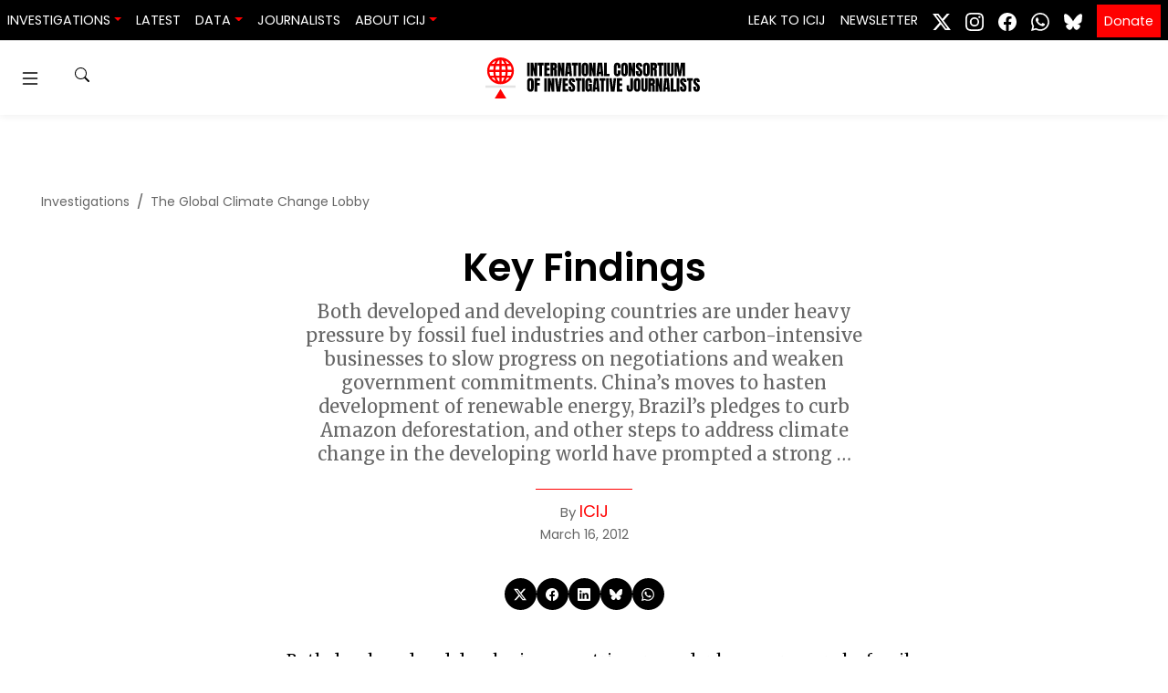

--- FILE ---
content_type: text/html; charset=UTF-8
request_url: https://www.icij.org/investigations/global-climate-change-lobby/key-findings-4/
body_size: 17052
content:
<!doctype html>
<html lang="en-US" prefix="og: https://ogp.me/ns#">
  <head>
    <meta charset="utf-8">
    <meta name="viewport" content="width=device-width, initial-scale=1">
    	<style>img:is([sizes="auto" i], [sizes^="auto," i]) { contain-intrinsic-size: 3000px 1500px }</style>
	
<!-- Search Engine Optimization by Rank Math PRO - https://rankmath.com/ -->
<title>Key Findings - ICIJ</title>
<meta name="description" content="Both developed and developing countries are under heavy pressure by fossil fuel industries and other carbon-intensive businesses to slow progress on"/>
<meta name="robots" content="follow, index, max-snippet:-1, max-video-preview:-1, max-image-preview:large"/>
<link rel="canonical" href="https://www.icij.org/investigations/global-climate-change-lobby/key-findings-4/" />
<meta property="og:locale" content="en_US" />
<meta property="og:type" content="article" />
<meta property="og:title" content="Key Findings - ICIJ" />
<meta property="og:description" content="Both developed and developing countries are under heavy pressure by fossil fuel industries and other carbon-intensive businesses to slow progress on" />
<meta property="og:url" content="https://www.icij.org/investigations/global-climate-change-lobby/key-findings-4/" />
<meta property="og:site_name" content="International Consortium of Investigative Journalists" />
<meta property="article:publisher" content="https://www.facebook.com/ICIJ.org/" />
<meta property="og:updated_time" content="2017-10-03T15:52:44-04:00" />
<meta property="fb:app_id" content="333223087496445" />
<meta property="og:image" content="https://media.icij.org/uploads/2022/07/ICIJ-2.0-Announcement.jpg" />
<meta property="og:image:secure_url" content="https://media.icij.org/uploads/2022/07/ICIJ-2.0-Announcement.jpg" />
<meta property="og:image:width" content="1920" />
<meta property="og:image:height" content="1080" />
<meta property="og:image:alt" content="ICIJ&#039;s new logo" />
<meta property="og:image:type" content="image/jpeg" />
<meta property="article:published_time" content="2012-03-16T21:47:15-04:00" />
<meta property="article:modified_time" content="2017-10-03T15:52:44-04:00" />
<meta name="twitter:card" content="summary_large_image" />
<meta name="twitter:title" content="Key Findings - ICIJ" />
<meta name="twitter:description" content="Both developed and developing countries are under heavy pressure by fossil fuel industries and other carbon-intensive businesses to slow progress on" />
<meta name="twitter:site" content="@icijorg" />
<meta name="twitter:creator" content="@icijorg" />
<meta name="twitter:image" content="https://media.icij.org/uploads/2022/07/ICIJ-2.0-Announcement.jpg" />
<script type="application/ld+json" class="rank-math-schema-pro">{"@context":"https://schema.org","@graph":[{"@type":["NewsMediaOrganization","Organization"],"@id":"https://www.icij.org/#organization","name":"International Consortium of Investigative Journalists","url":"https://www.icij.org","sameAs":["https://www.facebook.com/ICIJ.org/","https://twitter.com/icijorg"],"logo":{"@type":"ImageObject","@id":"https://www.icij.org/#logo","url":"https://media.icij.org/uploads/2025/02/logo-icij-2025-1.png","contentUrl":"https://media.icij.org/uploads/2025/02/logo-icij-2025-1.png","caption":"International Consortium of Investigative Journalists","inLanguage":"en-US","width":"320","height":"320"}},{"@type":"WebSite","@id":"https://www.icij.org/#website","url":"https://www.icij.org","name":"International Consortium of Investigative Journalists","publisher":{"@id":"https://www.icij.org/#organization"},"inLanguage":"en-US"},{"@type":"ImageObject","@id":"https://media.icij.org/uploads/2022/07/ICIJ-2.0-Announcement.jpg","url":"https://media.icij.org/uploads/2022/07/ICIJ-2.0-Announcement.jpg","width":"1920","height":"1080","caption":"ICIJ's new logo","inLanguage":"en-US"},{"@type":"WebPage","@id":"https://www.icij.org/investigations/global-climate-change-lobby/key-findings-4/#webpage","url":"https://www.icij.org/investigations/global-climate-change-lobby/key-findings-4/","name":"Key Findings - ICIJ","datePublished":"2012-03-16T21:47:15-04:00","dateModified":"2017-10-03T15:52:44-04:00","isPartOf":{"@id":"https://www.icij.org/#website"},"primaryImageOfPage":{"@id":"https://media.icij.org/uploads/2022/07/ICIJ-2.0-Announcement.jpg"},"inLanguage":"en-US"},{"@type":"Person","@id":"https://www.icij.org/journalists/international-consortium-investigative-journalists/","name":"ICIJ","url":"https://www.icij.org/journalists/international-consortium-investigative-journalists/","image":{"@type":"ImageObject","@id":"https://secure.gravatar.com/avatar/7d24a98a60017c7bcf50ade3b90b478e7d03a505fc3e9b13491741c4d477a537?s=96&amp;d=https%3A%2F%2Fs3.amazonaws.com%2Fwww-s3-1.icij.org%2Ficij%2Fdefault_icij_avatar.png&amp;r=g","url":"https://secure.gravatar.com/avatar/7d24a98a60017c7bcf50ade3b90b478e7d03a505fc3e9b13491741c4d477a537?s=96&amp;d=https%3A%2F%2Fs3.amazonaws.com%2Fwww-s3-1.icij.org%2Ficij%2Fdefault_icij_avatar.png&amp;r=g","caption":"ICIJ","inLanguage":"en-US"},"worksFor":{"@id":"https://www.icij.org/#organization"}},{"@type":"NewsArticle","headline":"Key Findings - ICIJ","datePublished":"2012-03-16T21:47:15-04:00","dateModified":"2017-10-03T15:52:44-04:00","author":{"@id":"https://www.icij.org/journalists/international-consortium-investigative-journalists/","name":"ICIJ"},"publisher":{"@id":"https://www.icij.org/#organization"},"description":"Both developed and developing countries are under heavy pressure by fossil fuel industries and other carbon-intensive businesses to slow progress on","copyrightYear":"2017","copyrightHolder":{"@id":"https://www.icij.org/#organization"},"name":"Key Findings - ICIJ","@id":"https://www.icij.org/investigations/global-climate-change-lobby/key-findings-4/#richSnippet","isPartOf":{"@id":"https://www.icij.org/investigations/global-climate-change-lobby/key-findings-4/#webpage"},"image":{"@id":"https://media.icij.org/uploads/2022/07/ICIJ-2.0-Announcement.jpg"},"inLanguage":"en-US","mainEntityOfPage":{"@id":"https://www.icij.org/investigations/global-climate-change-lobby/key-findings-4/#webpage"}}]}</script>
<!-- /Rank Math WordPress SEO plugin -->

<link rel='dns-prefetch' href='//media.icij.org' />
<link rel='stylesheet' id='wp-block-library-css' href='https://www.icij.org/wp-includes/css/dist/block-library/style.min.css?ver=6.8.3' media='all' />
<style id='classic-theme-styles-inline-css'>
/*! This file is auto-generated */
.wp-block-button__link{color:#fff;background-color:#32373c;border-radius:9999px;box-shadow:none;text-decoration:none;padding:calc(.667em + 2px) calc(1.333em + 2px);font-size:1.125em}.wp-block-file__button{background:#32373c;color:#fff;text-decoration:none}
</style>
<style id='co-authors-plus-coauthors-style-inline-css'>
.wp-block-co-authors-plus-coauthors.is-layout-flow [class*=wp-block-co-authors-plus]{display:inline}

</style>
<style id='co-authors-plus-avatar-style-inline-css'>
.wp-block-co-authors-plus-avatar :where(img){height:auto;max-width:100%;vertical-align:bottom}.wp-block-co-authors-plus-coauthors.is-layout-flow .wp-block-co-authors-plus-avatar :where(img){vertical-align:middle}.wp-block-co-authors-plus-avatar:is(.alignleft,.alignright){display:table}.wp-block-co-authors-plus-avatar.aligncenter{display:table;margin-inline:auto}

</style>
<style id='co-authors-plus-image-style-inline-css'>
.wp-block-co-authors-plus-image{margin-bottom:0}.wp-block-co-authors-plus-image :where(img){height:auto;max-width:100%;vertical-align:bottom}.wp-block-co-authors-plus-coauthors.is-layout-flow .wp-block-co-authors-plus-image :where(img){vertical-align:middle}.wp-block-co-authors-plus-image:is(.alignfull,.alignwide) :where(img){width:100%}.wp-block-co-authors-plus-image:is(.alignleft,.alignright){display:table}.wp-block-co-authors-plus-image.aligncenter{display:table;margin-inline:auto}

</style>
<style id='global-styles-inline-css'>
:root{--wp--preset--aspect-ratio--square: 1;--wp--preset--aspect-ratio--4-3: 4/3;--wp--preset--aspect-ratio--3-4: 3/4;--wp--preset--aspect-ratio--3-2: 3/2;--wp--preset--aspect-ratio--2-3: 2/3;--wp--preset--aspect-ratio--16-9: 16/9;--wp--preset--aspect-ratio--9-16: 9/16;--wp--preset--color--black: #000000;--wp--preset--color--cyan-bluish-gray: #abb8c3;--wp--preset--color--white: #ffffff;--wp--preset--color--pale-pink: #f78da7;--wp--preset--color--vivid-red: #cf2e2e;--wp--preset--color--luminous-vivid-orange: #ff6900;--wp--preset--color--luminous-vivid-amber: #fcb900;--wp--preset--color--light-green-cyan: #7bdcb5;--wp--preset--color--vivid-green-cyan: #00d084;--wp--preset--color--pale-cyan-blue: #8ed1fc;--wp--preset--color--vivid-cyan-blue: #0693e3;--wp--preset--color--vivid-purple: #9b51e0;--wp--preset--gradient--vivid-cyan-blue-to-vivid-purple: linear-gradient(135deg,rgba(6,147,227,1) 0%,rgb(155,81,224) 100%);--wp--preset--gradient--light-green-cyan-to-vivid-green-cyan: linear-gradient(135deg,rgb(122,220,180) 0%,rgb(0,208,130) 100%);--wp--preset--gradient--luminous-vivid-amber-to-luminous-vivid-orange: linear-gradient(135deg,rgba(252,185,0,1) 0%,rgba(255,105,0,1) 100%);--wp--preset--gradient--luminous-vivid-orange-to-vivid-red: linear-gradient(135deg,rgba(255,105,0,1) 0%,rgb(207,46,46) 100%);--wp--preset--gradient--very-light-gray-to-cyan-bluish-gray: linear-gradient(135deg,rgb(238,238,238) 0%,rgb(169,184,195) 100%);--wp--preset--gradient--cool-to-warm-spectrum: linear-gradient(135deg,rgb(74,234,220) 0%,rgb(151,120,209) 20%,rgb(207,42,186) 40%,rgb(238,44,130) 60%,rgb(251,105,98) 80%,rgb(254,248,76) 100%);--wp--preset--gradient--blush-light-purple: linear-gradient(135deg,rgb(255,206,236) 0%,rgb(152,150,240) 100%);--wp--preset--gradient--blush-bordeaux: linear-gradient(135deg,rgb(254,205,165) 0%,rgb(254,45,45) 50%,rgb(107,0,62) 100%);--wp--preset--gradient--luminous-dusk: linear-gradient(135deg,rgb(255,203,112) 0%,rgb(199,81,192) 50%,rgb(65,88,208) 100%);--wp--preset--gradient--pale-ocean: linear-gradient(135deg,rgb(255,245,203) 0%,rgb(182,227,212) 50%,rgb(51,167,181) 100%);--wp--preset--gradient--electric-grass: linear-gradient(135deg,rgb(202,248,128) 0%,rgb(113,206,126) 100%);--wp--preset--gradient--midnight: linear-gradient(135deg,rgb(2,3,129) 0%,rgb(40,116,252) 100%);--wp--preset--font-size--small: 13px;--wp--preset--font-size--medium: 20px;--wp--preset--font-size--large: 36px;--wp--preset--font-size--x-large: 42px;--wp--preset--spacing--20: 0.44rem;--wp--preset--spacing--30: 0.67rem;--wp--preset--spacing--40: 1rem;--wp--preset--spacing--50: 1.5rem;--wp--preset--spacing--60: 2.25rem;--wp--preset--spacing--70: 3.38rem;--wp--preset--spacing--80: 5.06rem;--wp--preset--shadow--natural: 6px 6px 9px rgba(0, 0, 0, 0.2);--wp--preset--shadow--deep: 12px 12px 50px rgba(0, 0, 0, 0.4);--wp--preset--shadow--sharp: 6px 6px 0px rgba(0, 0, 0, 0.2);--wp--preset--shadow--outlined: 6px 6px 0px -3px rgba(255, 255, 255, 1), 6px 6px rgba(0, 0, 0, 1);--wp--preset--shadow--crisp: 6px 6px 0px rgba(0, 0, 0, 1);}:where(.is-layout-flex){gap: 0.5em;}:where(.is-layout-grid){gap: 0.5em;}body .is-layout-flex{display: flex;}.is-layout-flex{flex-wrap: wrap;align-items: center;}.is-layout-flex > :is(*, div){margin: 0;}body .is-layout-grid{display: grid;}.is-layout-grid > :is(*, div){margin: 0;}:where(.wp-block-columns.is-layout-flex){gap: 2em;}:where(.wp-block-columns.is-layout-grid){gap: 2em;}:where(.wp-block-post-template.is-layout-flex){gap: 1.25em;}:where(.wp-block-post-template.is-layout-grid){gap: 1.25em;}.has-black-color{color: var(--wp--preset--color--black) !important;}.has-cyan-bluish-gray-color{color: var(--wp--preset--color--cyan-bluish-gray) !important;}.has-white-color{color: var(--wp--preset--color--white) !important;}.has-pale-pink-color{color: var(--wp--preset--color--pale-pink) !important;}.has-vivid-red-color{color: var(--wp--preset--color--vivid-red) !important;}.has-luminous-vivid-orange-color{color: var(--wp--preset--color--luminous-vivid-orange) !important;}.has-luminous-vivid-amber-color{color: var(--wp--preset--color--luminous-vivid-amber) !important;}.has-light-green-cyan-color{color: var(--wp--preset--color--light-green-cyan) !important;}.has-vivid-green-cyan-color{color: var(--wp--preset--color--vivid-green-cyan) !important;}.has-pale-cyan-blue-color{color: var(--wp--preset--color--pale-cyan-blue) !important;}.has-vivid-cyan-blue-color{color: var(--wp--preset--color--vivid-cyan-blue) !important;}.has-vivid-purple-color{color: var(--wp--preset--color--vivid-purple) !important;}.has-black-background-color{background-color: var(--wp--preset--color--black) !important;}.has-cyan-bluish-gray-background-color{background-color: var(--wp--preset--color--cyan-bluish-gray) !important;}.has-white-background-color{background-color: var(--wp--preset--color--white) !important;}.has-pale-pink-background-color{background-color: var(--wp--preset--color--pale-pink) !important;}.has-vivid-red-background-color{background-color: var(--wp--preset--color--vivid-red) !important;}.has-luminous-vivid-orange-background-color{background-color: var(--wp--preset--color--luminous-vivid-orange) !important;}.has-luminous-vivid-amber-background-color{background-color: var(--wp--preset--color--luminous-vivid-amber) !important;}.has-light-green-cyan-background-color{background-color: var(--wp--preset--color--light-green-cyan) !important;}.has-vivid-green-cyan-background-color{background-color: var(--wp--preset--color--vivid-green-cyan) !important;}.has-pale-cyan-blue-background-color{background-color: var(--wp--preset--color--pale-cyan-blue) !important;}.has-vivid-cyan-blue-background-color{background-color: var(--wp--preset--color--vivid-cyan-blue) !important;}.has-vivid-purple-background-color{background-color: var(--wp--preset--color--vivid-purple) !important;}.has-black-border-color{border-color: var(--wp--preset--color--black) !important;}.has-cyan-bluish-gray-border-color{border-color: var(--wp--preset--color--cyan-bluish-gray) !important;}.has-white-border-color{border-color: var(--wp--preset--color--white) !important;}.has-pale-pink-border-color{border-color: var(--wp--preset--color--pale-pink) !important;}.has-vivid-red-border-color{border-color: var(--wp--preset--color--vivid-red) !important;}.has-luminous-vivid-orange-border-color{border-color: var(--wp--preset--color--luminous-vivid-orange) !important;}.has-luminous-vivid-amber-border-color{border-color: var(--wp--preset--color--luminous-vivid-amber) !important;}.has-light-green-cyan-border-color{border-color: var(--wp--preset--color--light-green-cyan) !important;}.has-vivid-green-cyan-border-color{border-color: var(--wp--preset--color--vivid-green-cyan) !important;}.has-pale-cyan-blue-border-color{border-color: var(--wp--preset--color--pale-cyan-blue) !important;}.has-vivid-cyan-blue-border-color{border-color: var(--wp--preset--color--vivid-cyan-blue) !important;}.has-vivid-purple-border-color{border-color: var(--wp--preset--color--vivid-purple) !important;}.has-vivid-cyan-blue-to-vivid-purple-gradient-background{background: var(--wp--preset--gradient--vivid-cyan-blue-to-vivid-purple) !important;}.has-light-green-cyan-to-vivid-green-cyan-gradient-background{background: var(--wp--preset--gradient--light-green-cyan-to-vivid-green-cyan) !important;}.has-luminous-vivid-amber-to-luminous-vivid-orange-gradient-background{background: var(--wp--preset--gradient--luminous-vivid-amber-to-luminous-vivid-orange) !important;}.has-luminous-vivid-orange-to-vivid-red-gradient-background{background: var(--wp--preset--gradient--luminous-vivid-orange-to-vivid-red) !important;}.has-very-light-gray-to-cyan-bluish-gray-gradient-background{background: var(--wp--preset--gradient--very-light-gray-to-cyan-bluish-gray) !important;}.has-cool-to-warm-spectrum-gradient-background{background: var(--wp--preset--gradient--cool-to-warm-spectrum) !important;}.has-blush-light-purple-gradient-background{background: var(--wp--preset--gradient--blush-light-purple) !important;}.has-blush-bordeaux-gradient-background{background: var(--wp--preset--gradient--blush-bordeaux) !important;}.has-luminous-dusk-gradient-background{background: var(--wp--preset--gradient--luminous-dusk) !important;}.has-pale-ocean-gradient-background{background: var(--wp--preset--gradient--pale-ocean) !important;}.has-electric-grass-gradient-background{background: var(--wp--preset--gradient--electric-grass) !important;}.has-midnight-gradient-background{background: var(--wp--preset--gradient--midnight) !important;}.has-small-font-size{font-size: var(--wp--preset--font-size--small) !important;}.has-medium-font-size{font-size: var(--wp--preset--font-size--medium) !important;}.has-large-font-size{font-size: var(--wp--preset--font-size--large) !important;}.has-x-large-font-size{font-size: var(--wp--preset--font-size--x-large) !important;}
:where(.wp-block-post-template.is-layout-flex){gap: 1.25em;}:where(.wp-block-post-template.is-layout-grid){gap: 1.25em;}
:where(.wp-block-columns.is-layout-flex){gap: 2em;}:where(.wp-block-columns.is-layout-grid){gap: 2em;}
:root :where(.wp-block-pullquote){font-size: 1.5em;line-height: 1.6;}
</style>
<link rel='stylesheet' id='icij-theme-css' href='https://www.icij.org/wp-content/themes/theme/resources/libs/swiper-bundle.min.css?ver=2.0' media='all' />
<link rel='stylesheet' id='app/0-css' href='https://www.icij.org/wp-content/themes/theme/public/css/app.8d7d5c.css' media='all' />
<script src="https://www.icij.org/wp-includes/js/jquery/jquery.min.js?ver=3.7.1" id="jquery-core-js"></script>
<script src="https://www.icij.org/wp-includes/js/jquery/jquery-migrate.min.js?ver=3.4.1" id="jquery-migrate-js"></script>
<link rel="https://api.w.org/" href="https://www.icij.org/wp-json/" /><link rel="alternate" title="JSON" type="application/json" href="https://www.icij.org/wp-json/wp/v2/article/265" /><link rel="EditURI" type="application/rsd+xml" title="RSD" href="https://www.icij.org/xmlrpc.php?rsd" />
<meta name="generator" content="WordPress 6.8.3" />
<link rel='shortlink' href='https://www.icij.org/?p=265' />
<link rel="alternate" title="oEmbed (JSON)" type="application/json+oembed" href="https://www.icij.org/wp-json/oembed/1.0/embed?url=https%3A%2F%2Fwww.icij.org%2Finvestigations%2Fglobal-climate-change-lobby%2Fkey-findings-4%2F" />
<link rel="alternate" title="oEmbed (XML)" type="text/xml+oembed" href="https://www.icij.org/wp-json/oembed/1.0/embed?url=https%3A%2F%2Fwww.icij.org%2Finvestigations%2Fglobal-climate-change-lobby%2Fkey-findings-4%2F&#038;format=xml" />
<link rel="icon" href="https://media.icij.org/uploads/2022/07/cropped-favicon-32x32-1-32x32.png" sizes="32x32" />
<link rel="icon" href="https://media.icij.org/uploads/2022/07/cropped-favicon-32x32-1-192x192.png" sizes="192x192" />
<link rel="apple-touch-icon" href="https://media.icij.org/uploads/2022/07/cropped-favicon-32x32-1-180x180.png" />
<meta name="msapplication-TileImage" content="https://media.icij.org/uploads/2022/07/cropped-favicon-32x32-1-270x270.png" />

    <!-- Google Tag Manager -->
    <script>(function(w,d,s,l,i){w[l]=w[l]||[];w[l].push({'gtm.start':
    new Date().getTime(),event:'gtm.js'});var f=d.getElementsByTagName(s)[0],
    j=d.createElement(s),dl=l!='dataLayer'?'&l='+l:'';j.async=true;j.src=
    'https://www.googletagmanager.com/gtm.js?id='+i+dl;f.parentNode.insertBefore(j,f);
    })(window,document,'script','dataLayer','GTM-TFCK277G');</script>
    <!-- End Google Tag Manager -->
  </head>

  <body class="wp-singular article-template-default single single-article postid-265 single-format-standard wp-embed-responsive wp-theme-theme key-findings-4">
    <!-- Google Tag Manager (noscript) -->
    <noscript><iframe src="https://www.googletagmanager.com/ns.html?id=GTM-TFCK277G"
    height="0" width="0" style="display:none;visibility:hidden"></iframe></noscript>
    <!-- End Google Tag Manager (noscript) -->

    <!-- Fundraise Up: the new standard for online giving -->
    <script>(function(w,d,s,n,a){if(!w[n]){var l='call,catch,on,once,set,then,track'
    .split(','),i,o=function(n){return'function'==typeof n?o.l.push([arguments])&&o
    :function(){return o.l.push([n,arguments])&&o}},t=d.getElementsByTagName(s)[0],
    j=d.createElement(s);j.async=!0;j.src='https://cdn.fundraiseup.com/widget/'+a;
    t.parentNode.insertBefore(j,t);o.s=Date.now();o.v=4;o.h=w.location.href;o.l=[];
    for(i=0;i<7;i++)o[l[i]]=o(l[i]);w[n]=o}
    })(window,document,'script','FundraiseUp','AKFLRQWK');</script>
    <!-- End Fundraise Up -->

        
    <a class="sr-only focus:not-sr-only" href="#main">
  Skip to content
</a>

<header id="header-navbar"  class="vue-workspace header-navbar nav-sticky">
  <nav class="bg-dark navbar navbar-expand-md">
    <div class="navbar-brand d-block d-md-none">
      <a href="/" class="vue-workspace  brand container-menu__brand  ">
  <brand-expansion mode="long" animated />
</a>
<a href="/" class="vue-workspace  brand container-menu__brand container-menu__brand_medium ">
  <brand-expansion mode="medium" />
</a>    </div>

      <navbar-collapse></navbar-collapse>
    <div class="collapse navbar-collapse" id="navbarSite">
      <ul class="navbar-nav mr-auto">
          <li class="nav-item-header dropdown">
      <a class="nav-link dropdown-toggle" data-toggle="dropdown" href="#" role="button" aria-haspopup="true" aria-expanded="false">Investigations</a>
      <div class="dropdown-menu">
                <a data-ga="Navbar|click|Damascus Dossier|1" class="dropdown-item" href="https://www.icij.org/investigations/damascus-dossier/">
          Damascus Dossier
        </a>
                <a data-ga="Navbar|click|The Coin Laundry|1" class="dropdown-item" href="https://www.icij.org/investigations/coin-laundry">
          The Coin Laundry
        </a>
                <a data-ga="Navbar|click|China Targets|1" class="dropdown-item" href="https://www.icij.org/investigations/china-targets/">
          China Targets
        </a>
                <a data-ga="Navbar|click|Pandora Papers|1" class="dropdown-item" href="/investigations/pandora-papers">
          Pandora Papers
        </a>
                <a data-ga="Navbar|click|Panama Papers|1" class="dropdown-item" href="/investigations/panama-papers">
          Panama Papers
        </a>
                <a data-ga="Navbar|click|More Investigations|1" class="dropdown-item" href="/investigations/">
          More Investigations
        </a>
              </div>
    </li>
              <li class="nav-item-header">
        <a data-ga="Navbar|click|Latest|1" class="nav-link " href="/inside-icij">Latest</a>
      </li>          
              <li class="nav-item-header dropdown">
      <a class="nav-link dropdown-toggle" data-toggle="dropdown" href="#" role="button" aria-haspopup="true" aria-expanded="false">Data</a>
      <div class="dropdown-menu">
                <a data-ga="Navbar|click|Offshore Leaks Database|1" class="dropdown-item" href="https://offshoreleaks.icij.org/">
          Offshore Leaks Database
        </a>
                <a data-ga="Navbar|click|Medical Devices Database|1" class="dropdown-item" href="https://medicaldevices.icij.org/">
          Medical Devices Database
        </a>
                <a data-ga="Navbar|click|Datashare|1" class="dropdown-item" href="https://datashare.icij.org/">
          Datashare
        </a>
              </div>
    </li>
              <li class="nav-item-header">
        <a data-ga="Navbar|click|Journalists|1" class="nav-link " href="/journalists">Journalists</a>
      </li>          
              <li class="nav-item-header dropdown">
      <a class="nav-link dropdown-toggle" data-toggle="dropdown" href="#" role="button" aria-haspopup="true" aria-expanded="false">About ICIJ</a>
      <div class="dropdown-menu">
                <a data-ga="Navbar|click|About ICIJ|1" class="dropdown-item" href="/about">
          About ICIJ
        </a>
                <a data-ga="Navbar|click|Our team|1" class="dropdown-item" href="/about/our-team">
          Our team
        </a>
                <a data-ga="Navbar|click|Corporate|1" class="dropdown-item" href="https://www.icij.org/about/corporate/">
          Corporate
        </a>
                <a data-ga="Navbar|click|ICIJ’s awards|1" class="dropdown-item" href="https://www.icij.org/about/awards/">
          ICIJ’s awards
        </a>
                <a data-ga="Navbar|click|Media partners|1" class="dropdown-item" href="https://www.icij.org/about/media-partners/">
          Media partners
        </a>
                <a data-ga="Navbar|click|Our supporters|1" class="dropdown-item" href="https://www.icij.org/about/our-supporters/">
          Our supporters
        </a>
                <a data-ga="Navbar|click|Work with us|1" class="dropdown-item" href="https://www.icij.org/about/work-with-us/">
          Work with us
        </a>
                <a data-ga="Navbar|click|Ways to give|1" class="dropdown-item" href="https://www.icij.org/donate/">
          Ways to give
        </a>
              </div>
    </li>
      </ul>
 
<ul class="navbar-nav">
          <li class="nav-item-header">
      <a data-ga="Navbar|click|Leak to ICIJ|1" class="nav-link " href="/leak">Leak to ICIJ</a>
    </li>          
              <li class="nav-item-header">
      <a data-ga="Navbar|click|Newsletter|1" class="nav-link " href="/newsletter">Newsletter</a>
    </li>          
      </ul>

<ul class="navbar-nav nav-social">
      <li class="nav-item-header">
        <a class="p-2  network-twitter" target="_blank" href="https://www.x.com/icijorg">
        <svg xmlns="http://www.w3.org/2000/svg" width="20" height="20" fill="currentColor" class="bi bi-twitter-x" viewBox="0 0 16 16">
          <path d="M12.6.75h2.454l-5.36 6.142L16 15.25h-4.937l-3.867-5.07-4.425 5.07H.316l5.733-6.57L0 .75h5.063l3.495 4.633L12.601.75Zm-.86 13.028h1.36L4.323 2.145H2.865z"/>
        </svg>
        </a>
      </li>
      <li class="nav-item-header">
        <a class="p-2 network-instagram" target="_blank" href="https://www.instagram.com/icijorg">
          <svg xmlns="http://www.w3.org/2000/svg" width="20" height="20" fill="#fff" class="bi bi-instagram" viewBox="0 0 16 16">
            <path d="M8 0C5.829 0 5.556.01 4.703.048 3.85.088 3.269.222 2.76.42a3.917 3.917 0 0 0-1.417.923A3.927 3.927 0 0 0 .42 2.76C.222 3.268.087 3.85.048 4.7.01 5.555 0 5.827 0 8.001c0 2.172.01 2.444.048 3.297.04.852.174 1.433.372 1.942.205.526.478.972.923 1.417.444.445.89.719 1.416.923.51.198 1.09.333 1.942.372C5.555 15.99 5.827 16 8 16s2.444-.01 3.298-.048c.851-.04 1.434-.174 1.943-.372a3.916 3.916 0 0 0 1.416-.923c.445-.445.718-.891.923-1.417.197-.509.332-1.09.372-1.942C15.99 10.445 16 10.173 16 8s-.01-2.445-.048-3.299c-.04-.851-.175-1.433-.372-1.941a3.926 3.926 0 0 0-.923-1.417A3.911 3.911 0 0 0 13.24.42c-.51-.198-1.092-.333-1.943-.372C10.443.01 10.172 0 7.998 0h.003zm-.717 1.442h.718c2.136 0 2.389.007 3.232.046.78.035 1.204.166 1.486.275.373.145.64.319.92.599.28.28.453.546.598.92.11.281.24.705.275 1.485.039.843.047 1.096.047 3.231s-.008 2.389-.047 3.232c-.035.78-.166 1.203-.275 1.485a2.47 2.47 0 0 1-.599.919c-.28.28-.546.453-.92.598-.28.11-.704.24-1.485.276-.843.038-1.096.047-3.232.047s-2.39-.009-3.233-.047c-.78-.036-1.203-.166-1.485-.276a2.478 2.478 0 0 1-.92-.598 2.48 2.48 0 0 1-.6-.92c-.109-.281-.24-.705-.275-1.485-.038-.843-.046-1.096-.046-3.233 0-2.136.008-2.388.046-3.231.036-.78.166-1.204.276-1.486.145-.373.319-.64.599-.92.28-.28.546-.453.92-.598.282-.11.705-.24 1.485-.276.738-.034 1.024-.044 2.515-.045v.002zm4.988 1.328a.96.96 0 1 0 0 1.92.96.96 0 0 0 0-1.92zm-4.27 1.122a4.109 4.109 0 1 0 0 8.217 4.109 4.109 0 0 0 0-8.217zm0 1.441a2.667 2.667 0 1 1 0 5.334 2.667 2.667 0 0 1 0-5.334z"/>
          </svg>
        </a>
      </li>
      <li class="nav-item-header">
        <a class="p-2 network-facebook" target="_blank" href="https://www.facebook.com/icijorg">
          <svg xmlns="http://www.w3.org/2000/svg" width="20" height="20" fill="#fff" class="bi bi-facebook" viewBox="0 0 16 16">
            <path d="M16 8.049c0-4.446-3.582-8.05-8-8.05C3.58 0-.002 3.603-.002 8.05c0 4.017 2.926 7.347 6.75 7.951v-5.625h-2.03V8.05H6.75V6.275c0-2.017 1.195-3.131 3.022-3.131.876 0 1.791.157 1.791.157v1.98h-1.009c-.993 0-1.303.621-1.303 1.258v1.51h2.218l-.354 2.326H9.25V16c3.824-.604 6.75-3.934 6.75-7.951z"/>
          </svg>
        </a>
      </li>

      <li class="nav-item-header">
        <a class="p-2 network-whatsapp" target="_blank" href="https://www.whatsapp.com/channel/0029ValJAn32v1ItC3oOfv1F">
          <svg xmlns="http://www.w3.org/2000/svg" width="20" height="20" fill="currentColor" class="bi bi-whatsapp" viewBox="0 0 16 16">
            <path d="M13.601 2.326A7.85 7.85 0 0 0 7.994 0C3.627 0 .068 3.558.064 7.926c0 1.399.366 2.76 1.057 3.965L0 16l4.204-1.102a7.9 7.9 0 0 0 3.79.965h.004c4.368 0 7.926-3.558 7.93-7.93A7.9 7.9 0 0 0 13.6 2.326zM7.994 14.521a6.6 6.6 0 0 1-3.356-.92l-.24-.144-2.494.654.666-2.433-.156-.251a6.56 6.56 0 0 1-1.007-3.505c0-3.626 2.957-6.584 6.591-6.584a6.56 6.56 0 0 1 4.66 1.931 6.56 6.56 0 0 1 1.928 4.66c-.004 3.639-2.961 6.592-6.592 6.592m3.615-4.934c-.197-.099-1.17-.578-1.353-.646-.182-.065-.315-.099-.445.099-.133.197-.513.646-.627.775-.114.133-.232.148-.43.05-.197-.1-.836-.308-1.592-.985-.59-.525-.985-1.175-1.103-1.372-.114-.198-.011-.304.088-.403.087-.088.197-.232.296-.346.1-.114.133-.198.198-.33.065-.134.034-.248-.015-.347-.05-.099-.445-1.076-.612-1.47-.16-.389-.323-.335-.445-.34-.114-.007-.247-.007-.38-.007a.73.73 0 0 0-.529.247c-.182.198-.691.677-.691 1.654s.71 1.916.81 2.049c.098.133 1.394 2.132 3.383 2.992.47.205.84.326 1.129.418.475.152.904.129 1.246.08.38-.058 1.171-.48 1.338-.943.164-.464.164-.86.114-.943-.049-.084-.182-.133-.38-.232"/>
          </svg>
        </a>
      </li>
      
      <li class="nav-item-header">
        <a class="p-2 network-bluesky" target="_blank" href="https://bsky.app/profile/icij.org">
        <svg xmlns="http://www.w3.org/2000/svg" fill="#fff"  width="20" height="20" viewBox="0 0 512 512"><!--!Font Awesome Free 6.7.2 by @fontawesome - https://fontawesome.com License - https://fontawesome.com/license/free Copyright 2025 Fonticons, Inc.--><path d="M111.8 62.2C170.2 105.9 233 194.7 256 242.4c23-47.6 85.8-136.4 144.2-180.2c42.1-31.6 110.3-56 110.3 21.8c0 15.5-8.9 130.5-14.1 149.2C478.2 298 412 314.6 353.1 304.5c102.9 17.5 129.1 75.5 72.5 133.5c-107.4 110.2-154.3-27.6-166.3-62.9l0 0c-1.7-4.9-2.6-7.8-3.3-7.8s-1.6 3-3.3 7.8l0 0c-12 35.3-59 173.1-166.3 62.9c-56.5-58-30.4-116 72.5-133.5C100 314.6 33.8 298 15.7 233.1C10.4 214.4 1.5 99.4 1.5 83.9c0-77.8 68.2-53.4 110.3-21.8z"/></svg>
        </a>
      </li>
      
    </ul>
<ul class="navbar-nav nav-donate">
  <li>
    <a class="btn-donate m-2 p-2" href="/donate/">Donate</a>
  </li>
</ul> 
    </div>
  </nav>

  <div class="container-menu d-none d-md-block">
    <div class="d-flex p-2 vue-workspace">
      <navbar-collapse></navbar-collapse>      <a href="/" class="vue-workspace  brand container-menu__brand  ">
  <brand-expansion mode="long" animated />
</a>
<a href="/" class="vue-workspace  brand container-menu__brand container-menu__brand_medium ">
  <brand-expansion mode="medium" />
</a>      <div class="align-self-center">
        <a class="btn-donate m-2 p-2" href="/donate/">Donate</a>
      </div>
    </div>
  </div>

  <div class="container-menu-sidebar">
    <div class="menu-sidebar p-2">
      
      <div class="d-flex mb-3">
        <a href="/" class="vue-workspace  brand container-menu__brand  ">
  <brand-expansion mode="long" animated />
</a>
<a href="/" class="vue-workspace  brand container-menu__brand container-menu__brand_medium ">
  <brand-expansion mode="medium" />
</a>        <navbar-collapse></navbar-collapse>      </div>

      <ul class="navbar-nav mr-auto">
          <li class="nav-item-header dropdown">
      <a class="nav-link dropdown-toggle" data-toggle="dropdown" href="#" role="button" aria-haspopup="true" aria-expanded="false">Investigations</a>
      <div class="dropdown-menu">
                <a data-ga="Navbar|click|Damascus Dossier|1" class="dropdown-item" href="https://www.icij.org/investigations/damascus-dossier/">
          Damascus Dossier
        </a>
                <a data-ga="Navbar|click|The Coin Laundry|1" class="dropdown-item" href="https://www.icij.org/investigations/coin-laundry">
          The Coin Laundry
        </a>
                <a data-ga="Navbar|click|China Targets|1" class="dropdown-item" href="https://www.icij.org/investigations/china-targets/">
          China Targets
        </a>
                <a data-ga="Navbar|click|Pandora Papers|1" class="dropdown-item" href="/investigations/pandora-papers">
          Pandora Papers
        </a>
                <a data-ga="Navbar|click|Panama Papers|1" class="dropdown-item" href="/investigations/panama-papers">
          Panama Papers
        </a>
                <a data-ga="Navbar|click|More Investigations|1" class="dropdown-item" href="/investigations/">
          More Investigations
        </a>
              </div>
    </li>
              <li class="nav-item-header">
        <a data-ga="Navbar|click|Latest|1" class="nav-link " href="/inside-icij">Latest</a>
      </li>          
              <li class="nav-item-header dropdown">
      <a class="nav-link dropdown-toggle" data-toggle="dropdown" href="#" role="button" aria-haspopup="true" aria-expanded="false">Data</a>
      <div class="dropdown-menu">
                <a data-ga="Navbar|click|Offshore Leaks Database|1" class="dropdown-item" href="https://offshoreleaks.icij.org/">
          Offshore Leaks Database
        </a>
                <a data-ga="Navbar|click|Medical Devices Database|1" class="dropdown-item" href="https://medicaldevices.icij.org/">
          Medical Devices Database
        </a>
                <a data-ga="Navbar|click|Datashare|1" class="dropdown-item" href="https://datashare.icij.org/">
          Datashare
        </a>
              </div>
    </li>
              <li class="nav-item-header">
        <a data-ga="Navbar|click|Journalists|1" class="nav-link " href="/journalists">Journalists</a>
      </li>          
              <li class="nav-item-header dropdown">
      <a class="nav-link dropdown-toggle" data-toggle="dropdown" href="#" role="button" aria-haspopup="true" aria-expanded="false">About ICIJ</a>
      <div class="dropdown-menu">
                <a data-ga="Navbar|click|About ICIJ|1" class="dropdown-item" href="/about">
          About ICIJ
        </a>
                <a data-ga="Navbar|click|Our team|1" class="dropdown-item" href="/about/our-team">
          Our team
        </a>
                <a data-ga="Navbar|click|Corporate|1" class="dropdown-item" href="https://www.icij.org/about/corporate/">
          Corporate
        </a>
                <a data-ga="Navbar|click|ICIJ’s awards|1" class="dropdown-item" href="https://www.icij.org/about/awards/">
          ICIJ’s awards
        </a>
                <a data-ga="Navbar|click|Media partners|1" class="dropdown-item" href="https://www.icij.org/about/media-partners/">
          Media partners
        </a>
                <a data-ga="Navbar|click|Our supporters|1" class="dropdown-item" href="https://www.icij.org/about/our-supporters/">
          Our supporters
        </a>
                <a data-ga="Navbar|click|Work with us|1" class="dropdown-item" href="https://www.icij.org/about/work-with-us/">
          Work with us
        </a>
                <a data-ga="Navbar|click|Ways to give|1" class="dropdown-item" href="https://www.icij.org/donate/">
          Ways to give
        </a>
              </div>
    </li>
      </ul>
 
<ul class="navbar-nav">
          <li class="nav-item-header">
      <a data-ga="Navbar|click|Leak to ICIJ|1" class="nav-link " href="/leak">Leak to ICIJ</a>
    </li>          
              <li class="nav-item-header">
      <a data-ga="Navbar|click|Newsletter|1" class="nav-link " href="/newsletter">Newsletter</a>
    </li>          
      </ul>
      <ul class="navbar-nav nav-donate">
        <li class="nav-item-header">
          <form 
  role="search" 
  method="get" 
  id="searchform"
  action="/search/"
  class="search-form justify-content-center">
  <fieldset class="form-group d-flex justify-content-center">
    <label class="sr-only" for="q">
          </label>
    <input 
      autocomplete="off"
      placeholder="Enter a search term"
      class="search-form__field form-control" 
      type="search" 
      value="" 
      name="q" 
      id="q" />
    <input type="submit"
      class="search-form__submit btn btn-search text-uppercase font-weight-bold" 
      value="Search" />
  </fieldset>
</form>        </li>
      </ul>

      <ul class="navbar-nav nav-social">
      <li class="nav-item-header">
        <a class="p-2  network-twitter" target="_blank" href="https://www.x.com/icijorg">
        <svg xmlns="http://www.w3.org/2000/svg" width="20" height="20" fill="currentColor" class="bi bi-twitter-x" viewBox="0 0 16 16">
          <path d="M12.6.75h2.454l-5.36 6.142L16 15.25h-4.937l-3.867-5.07-4.425 5.07H.316l5.733-6.57L0 .75h5.063l3.495 4.633L12.601.75Zm-.86 13.028h1.36L4.323 2.145H2.865z"/>
        </svg>
        </a>
      </li>
      <li class="nav-item-header">
        <a class="p-2 network-instagram" target="_blank" href="https://www.instagram.com/icijorg">
          <svg xmlns="http://www.w3.org/2000/svg" width="20" height="20" fill="#fff" class="bi bi-instagram" viewBox="0 0 16 16">
            <path d="M8 0C5.829 0 5.556.01 4.703.048 3.85.088 3.269.222 2.76.42a3.917 3.917 0 0 0-1.417.923A3.927 3.927 0 0 0 .42 2.76C.222 3.268.087 3.85.048 4.7.01 5.555 0 5.827 0 8.001c0 2.172.01 2.444.048 3.297.04.852.174 1.433.372 1.942.205.526.478.972.923 1.417.444.445.89.719 1.416.923.51.198 1.09.333 1.942.372C5.555 15.99 5.827 16 8 16s2.444-.01 3.298-.048c.851-.04 1.434-.174 1.943-.372a3.916 3.916 0 0 0 1.416-.923c.445-.445.718-.891.923-1.417.197-.509.332-1.09.372-1.942C15.99 10.445 16 10.173 16 8s-.01-2.445-.048-3.299c-.04-.851-.175-1.433-.372-1.941a3.926 3.926 0 0 0-.923-1.417A3.911 3.911 0 0 0 13.24.42c-.51-.198-1.092-.333-1.943-.372C10.443.01 10.172 0 7.998 0h.003zm-.717 1.442h.718c2.136 0 2.389.007 3.232.046.78.035 1.204.166 1.486.275.373.145.64.319.92.599.28.28.453.546.598.92.11.281.24.705.275 1.485.039.843.047 1.096.047 3.231s-.008 2.389-.047 3.232c-.035.78-.166 1.203-.275 1.485a2.47 2.47 0 0 1-.599.919c-.28.28-.546.453-.92.598-.28.11-.704.24-1.485.276-.843.038-1.096.047-3.232.047s-2.39-.009-3.233-.047c-.78-.036-1.203-.166-1.485-.276a2.478 2.478 0 0 1-.92-.598 2.48 2.48 0 0 1-.6-.92c-.109-.281-.24-.705-.275-1.485-.038-.843-.046-1.096-.046-3.233 0-2.136.008-2.388.046-3.231.036-.78.166-1.204.276-1.486.145-.373.319-.64.599-.92.28-.28.546-.453.92-.598.282-.11.705-.24 1.485-.276.738-.034 1.024-.044 2.515-.045v.002zm4.988 1.328a.96.96 0 1 0 0 1.92.96.96 0 0 0 0-1.92zm-4.27 1.122a4.109 4.109 0 1 0 0 8.217 4.109 4.109 0 0 0 0-8.217zm0 1.441a2.667 2.667 0 1 1 0 5.334 2.667 2.667 0 0 1 0-5.334z"/>
          </svg>
        </a>
      </li>
      <li class="nav-item-header">
        <a class="p-2 network-facebook" target="_blank" href="https://www.facebook.com/icijorg">
          <svg xmlns="http://www.w3.org/2000/svg" width="20" height="20" fill="#fff" class="bi bi-facebook" viewBox="0 0 16 16">
            <path d="M16 8.049c0-4.446-3.582-8.05-8-8.05C3.58 0-.002 3.603-.002 8.05c0 4.017 2.926 7.347 6.75 7.951v-5.625h-2.03V8.05H6.75V6.275c0-2.017 1.195-3.131 3.022-3.131.876 0 1.791.157 1.791.157v1.98h-1.009c-.993 0-1.303.621-1.303 1.258v1.51h2.218l-.354 2.326H9.25V16c3.824-.604 6.75-3.934 6.75-7.951z"/>
          </svg>
        </a>
      </li>

      <li class="nav-item-header">
        <a class="p-2 network-whatsapp" target="_blank" href="https://www.whatsapp.com/channel/0029ValJAn32v1ItC3oOfv1F">
          <svg xmlns="http://www.w3.org/2000/svg" width="20" height="20" fill="currentColor" class="bi bi-whatsapp" viewBox="0 0 16 16">
            <path d="M13.601 2.326A7.85 7.85 0 0 0 7.994 0C3.627 0 .068 3.558.064 7.926c0 1.399.366 2.76 1.057 3.965L0 16l4.204-1.102a7.9 7.9 0 0 0 3.79.965h.004c4.368 0 7.926-3.558 7.93-7.93A7.9 7.9 0 0 0 13.6 2.326zM7.994 14.521a6.6 6.6 0 0 1-3.356-.92l-.24-.144-2.494.654.666-2.433-.156-.251a6.56 6.56 0 0 1-1.007-3.505c0-3.626 2.957-6.584 6.591-6.584a6.56 6.56 0 0 1 4.66 1.931 6.56 6.56 0 0 1 1.928 4.66c-.004 3.639-2.961 6.592-6.592 6.592m3.615-4.934c-.197-.099-1.17-.578-1.353-.646-.182-.065-.315-.099-.445.099-.133.197-.513.646-.627.775-.114.133-.232.148-.43.05-.197-.1-.836-.308-1.592-.985-.59-.525-.985-1.175-1.103-1.372-.114-.198-.011-.304.088-.403.087-.088.197-.232.296-.346.1-.114.133-.198.198-.33.065-.134.034-.248-.015-.347-.05-.099-.445-1.076-.612-1.47-.16-.389-.323-.335-.445-.34-.114-.007-.247-.007-.38-.007a.73.73 0 0 0-.529.247c-.182.198-.691.677-.691 1.654s.71 1.916.81 2.049c.098.133 1.394 2.132 3.383 2.992.47.205.84.326 1.129.418.475.152.904.129 1.246.08.38-.058 1.171-.48 1.338-.943.164-.464.164-.86.114-.943-.049-.084-.182-.133-.38-.232"/>
          </svg>
        </a>
      </li>
      
      <li class="nav-item-header">
        <a class="p-2 network-bluesky" target="_blank" href="https://bsky.app/profile/icij.org">
        <svg xmlns="http://www.w3.org/2000/svg" fill="#fff"  width="20" height="20" viewBox="0 0 512 512"><!--!Font Awesome Free 6.7.2 by @fontawesome - https://fontawesome.com License - https://fontawesome.com/license/free Copyright 2025 Fonticons, Inc.--><path d="M111.8 62.2C170.2 105.9 233 194.7 256 242.4c23-47.6 85.8-136.4 144.2-180.2c42.1-31.6 110.3-56 110.3 21.8c0 15.5-8.9 130.5-14.1 149.2C478.2 298 412 314.6 353.1 304.5c102.9 17.5 129.1 75.5 72.5 133.5c-107.4 110.2-154.3-27.6-166.3-62.9l0 0c-1.7-4.9-2.6-7.8-3.3-7.8s-1.6 3-3.3 7.8l0 0c-12 35.3-59 173.1-166.3 62.9c-56.5-58-30.4-116 72.5-133.5C100 314.6 33.8 298 15.7 233.1C10.4 214.4 1.5 99.4 1.5 83.9c0-77.8 68.2-53.4 110.3-21.8z"/></svg>
        </a>
      </li>
      
    </ul>
      <ul class="navbar-nav nav-donate">
        <li class="nav-item-header">
          <a class="btn-donate m-2 p-2" href="/donate/">Donate</a>
        </li>
      </ul>

    </div>
  </div>
</header>
<div id="icij">

  <main id="main" class="main">
    
<div class="vue-workspace">
    <modal-popup track="WEB-POPUP-ARTICLE"></modal-popup>
  </div>
<div class="post-scrollheader-container"></div>
<div class="post-container-template article-content-container wrap container top-margin  container-article" role="document">
  <main class="main">

    
    <div class="row align-items-center">
  <div class="col-12">
    <nav aria-label="breadcrumb">
      <ol class="breadcrumb">
                <li class="breadcrumb-item">
          <a class="breadcrumb-link" href="/investigations">
            Investigations
          </a>
        </li>
                <li class="breadcrumb-item">
          <a class="breadcrumb-link" href="https://www.icij.org/investigations/global-climate-change-lobby/">
            The Global Climate Change Lobby
          </a>
        </li>
              </ol>
    </nav>
  </div>
</div>
    
    
    <article class="medium-post-format row justify-content-center">
      <div class="col-sm-10 col-md-10 col-lg-10">
        <header class="mb-3 post-header row">
          <div class="post-title col-sm-12 col-md-12 col-lg-12">
            <h5 class="post-kicker"></h5>
            <h1 class="entry-title">Key Findings</h1>
            <div class="post-excerpt"><p>Both developed and developing countries are under heavy pressure by fossil fuel industries and other carbon-intensive businesses to slow progress on negotiations and weaken government commitments. China’s moves to hasten development of renewable energy, Brazil’s pledges to curb Amazon deforestation, and other steps to address climate change in the developing world have prompted a strong &hellip; <a href="https://www.icij.org/investigations/global-climate-change-lobby/key-findings-4/">Continued</a></p>
</div>
            <div class="post-meta">

              <div class="row"> 
                <div class="col-12 post-thumb-author">
                By <a data-ga="Author|click|ICIJ|1" rel="author" class="post-author" href="https://www.icij.org/journalists/international-consortium-investigative-journalists/">ICIJ</a>
                </div>
                <div class="col-12">
                  
                </div>
                <div class="col-12">
                  <time class="post-published" datetime="2012-03-16T21:47:15+00:00">
                    March 16, 2012
                  </time>
                </div>

                <div class="col-12 mt-3">
                                </div>

                <div class="col-12 mt-3">
                  <div class="vue-workspace">
  <share-bar share-url="https://www.icij.org/investigations/global-climate-change-lobby/key-findings-4/" share-title="Key Findings" />
</div>                </div>
              </div>
            </div>
                      </div>


        </header>

        <div class="row justify-content-center">
          <div class="col-sm-10 col-md-12 col-lg-9">
                      </div>
        </div>

        <div class="post-body post-content row justify-content-center">
          <div class="col-sm-10 col-md-12 col-lg-9">
            <p><html><head></head><body></p>
<ul>
<li>Both developed and developing countries are under heavy pressure by fossil fuel industries and other carbon-intensive businesses to slow progress on negotiations and weaken government commitments.</li>
<li>China’s moves to hasten development of renewable energy, Brazil’s pledges to curb Amazon deforestation, and other steps to address climate change in the developing world have prompted a strong pushback from domestic in-country interests determined to maintain the status quo.</li>
<li>Instead of a broad frontal assault on the climate science that marked the pre-Kyoto battles, lobbyists seeking to dilute the Copenhagen treaty have changed strategy, acknowledging there is a problem while focusing on slowing or easing national commitments.</li>
<li>The intensity of the lobbying can be seen most clearly in developed countries, where official registers reveal that thousands of industry representatives have attempted to influence climate legislation. In the United States, there are now about 2,810 climate lobbyists — five lobbyists for every member of Congress — a 400 percent jump from six years earlier. And in Australia, Canada, and the European Union, hundreds more lobbyists are at work attempting to block or water down strict limits on carbon emissions.</li>
<li>Powerful corporations are fielding multinational efforts to influence the debate, such as Peabody Coal, the world’s largest coal company, in Australia and the United States; and oil giant Exxon Mobil in Canada, the European Union, and the United States. Although largely operating at a national level, opponents of a strong climate change treaty are employing similar fear tactics worldwide, including threats of massive blackouts and job losses.</li>
<li>The voices of scores of business advocates for stronger climate change policy, including alternative energy companies and would-be players in the carbon market, can barely be heard above the clamor of the older, well-capitalized, and deeply entrenched industries that have been lobbying on climate change for more than 20 years.</li>
<li>As a result of the forces arrayed against stricter emissions limits, no developed nation has made a firm pledge for the kind of emissions cut scientists say will be needed within the next decade to stave off catastrophic climate change.</li>
</ul>
<p> </body></html></p>

          </div>
        </div>

        
        <footer class="row post-footer justify-content-center">
          <div class="col-sm-10 col-md-12 col-lg-9">
            <div class="post-footer-item row mb-1" id="story-authors">
  <div class="col-12 col-sm-8">
    <div class="mb-3 tags-list"><svg class="bi bi-tag-fill" width="1em" height="1em" viewBox="0 0 16 16" fill="currentColor" xmlns="http://www.w3.org/2000/svg">
  <path fill-rule="evenodd" d="M2 1a1 1 0 00-1 1v4.586a1 1 0 00.293.707l7 7a1 1 0 001.414 0l4.586-4.586a1 1 0 000-1.414l-7-7A1 1 0 006.586 1H2zm4 3.5a1.5 1.5 0 11-3 0 1.5 1.5 0 013 0z" clip-rule="evenodd"/>
</svg> </div>    
  </div>
  <div class="col-6 col-sm-4 text-center">
    <div class="mb-3"><share-bar share-url="https://www.icij.org" share-title="The International Consortium of Investigative Journalists"/></div>
    <div class="mb-1">
      <a target="_blank" class="btn btn-donate" href="/donate/">Donate</a>  
    </div>
  </div>
</div>

<div class="post-footer-item post-author-footer row">
  <div class="col-12 mb-3">
  <ul class="nav nav-tabs nav-tabs-section">
    <li class="nav-item">
      <span class="nav-link active">
        Contact reporter 
      </span>
    </li>
    <li class="nav-item">
      <a href="/about/our-team/" class="nav-link">
        Our team
      </a>
    </li>
  </ul>
</div>
<div class="col-12 col-sm-12 col-md-6 col-lg-6 mb-1">
  <div class="post-author-card row">
    <div class="col-3 col-sm-4 col-md-6 col-lg-5 p-0">
      <div class="post-author-avatar">
        <img width="180" height="180" src="https://media.icij.org/uploads/2022/07/apple-touch-icon-180x180-1.png" class="attachment-medium size-medium" alt="" decoding="async" loading="lazy" />
      </div>
    </div>    
    <div class="col-9 col-sm-8 col-md-6 col-lg-7 align-self-center">
      <div class="author-info">
        <h3 class="post-author-display"><a class="link-author" href="https://www.icij.org/journalists/international-consortium-investigative-journalists/">ICIJ</a></h3>
                <a href="https://www.icij.org/journalists/international-consortium-investigative-journalists/" class="post-author-contact">Contact</a>
      </div>
    </div>
  </div>  
</div>
</div>

<div class="post-footer-item">
  <div class="newsletter bg-light vue-workspace">
  <div class="row p-1">
    <div class="col-12">
      <h2 class="title-banner">Want to know when we publish?</h2>
    </div>
    <div class="col-sm-12 col-md-12 col-lg-8">
      <p>Help us change the world. Get our stories by email.</p>
    </div>

    <div class="col-sm-12 col-md-12 col-lg-4 align-self-center vue-workspace">  
      <sign-up-form tracker="WEB-FOOTER"></sign-up-form>
    </div>
  </div>
</div></div>
          </div>

          <div class="col-sm-12 col-md-12 col-lg-12">
            <div class="row latest-blog">
  <div class="col-md-12">
    <ul class="mb-3 nav nav-tabs nav-tabs-section">
      <li class="nav-item">
        <span class="nav-link active">Latest from The Global Climate Change Lobby</span>
      </li>
    </ul>
    <div class="row">
            <article class="col-md-3 col-12 mb-3">
        <div class="row">
          <div class="col-12">
            <a data-ga="Post footer more stories|click|Video: The alternative energy policy|1" href="https://www.icij.org/investigations/global-climate-change-lobby/video-alternative-energy-policy/">
              <figure>
              <h5 class="position-absolute badge badge-light"></h5>
                <img width="1355" height="665" src="https://media.icij.org/uploads/2012/05/ICIJ_thumb.jpg" class="attachment-fullsize size-fullsize" alt="ICIJ" decoding="async" loading="lazy" srcset="https://media.icij.org/uploads/2012/05/ICIJ_thumb.jpg 1355w, https://media.icij.org/uploads/2012/05/ICIJ_thumb-760x373.jpg 760w, https://media.icij.org/uploads/2012/05/ICIJ_thumb-768x377.jpg 768w, https://media.icij.org/uploads/2012/05/ICIJ_thumb-1280x628.jpg 1280w" sizes="auto, (max-width: 1355px) 100vw, 1355px" />
              </figure>
            </a>
          </div>
          <div class="col-12">
              <h3 class="article-title__title">
                <a
                  data-ga="Post footer more stories|click|Video: The alternative energy policy|1"
                  href="https://www.icij.org/investigations/global-climate-change-lobby/video-alternative-energy-policy/">
                  Video: The alternative energy policy
                </a>
              </h3>
              <h5 class="badge">May 02, 2012 </h5>            
          </div>          
        </div>
      </article>
            <article class="col-md-3 col-12 mb-3">
        <div class="row">
          <div class="col-12">
            <a data-ga="Post footer more stories|click|Video: Meet the electricity and gas lobbies|1" href="https://www.icij.org/investigations/global-climate-change-lobby/video-meet-electricity-and-gas-lobbies/">
              <figure>
              <h5 class="position-absolute badge badge-light"></h5>
                <img width="1355" height="665" src="https://media.icij.org/uploads/2012/05/ICIJ_thumb.jpg" class="attachment-fullsize size-fullsize" alt="ICIJ" decoding="async" loading="lazy" srcset="https://media.icij.org/uploads/2012/05/ICIJ_thumb.jpg 1355w, https://media.icij.org/uploads/2012/05/ICIJ_thumb-760x373.jpg 760w, https://media.icij.org/uploads/2012/05/ICIJ_thumb-768x377.jpg 768w, https://media.icij.org/uploads/2012/05/ICIJ_thumb-1280x628.jpg 1280w" sizes="auto, (max-width: 1355px) 100vw, 1355px" />
              </figure>
            </a>
          </div>
          <div class="col-12">
              <h3 class="article-title__title">
                <a
                  data-ga="Post footer more stories|click|Video: Meet the electricity and gas lobbies|1"
                  href="https://www.icij.org/investigations/global-climate-change-lobby/video-meet-electricity-and-gas-lobbies/">
                  Video: Meet the electricity and gas lobbies
                </a>
              </h3>
              <h5 class="badge">May 01, 2012 </h5>            
          </div>          
        </div>
      </article>
            <article class="col-md-3 col-12 mb-3">
        <div class="row">
          <div class="col-12">
            <a data-ga="Post footer more stories|click|Video: Meet the agriculture lobby|1" href="https://www.icij.org/investigations/global-climate-change-lobby/video-meet-agriculture-lobby/">
              <figure>
              <h5 class="position-absolute badge badge-light"></h5>
                <img width="1355" height="665" src="https://media.icij.org/uploads/2012/05/ICIJ_thumb-1.jpg" class="attachment-fullsize size-fullsize" alt="ICIJ" decoding="async" loading="lazy" srcset="https://media.icij.org/uploads/2012/05/ICIJ_thumb-1.jpg 1355w, https://media.icij.org/uploads/2012/05/ICIJ_thumb-1-760x373.jpg 760w, https://media.icij.org/uploads/2012/05/ICIJ_thumb-1-768x377.jpg 768w, https://media.icij.org/uploads/2012/05/ICIJ_thumb-1-1280x628.jpg 1280w" sizes="auto, (max-width: 1355px) 100vw, 1355px" />
              </figure>
            </a>
          </div>
          <div class="col-12">
              <h3 class="article-title__title">
                <a
                  data-ga="Post footer more stories|click|Video: Meet the agriculture lobby|1"
                  href="https://www.icij.org/investigations/global-climate-change-lobby/video-meet-agriculture-lobby/">
                  Video: Meet the agriculture lobby
                </a>
              </h3>
              <h5 class="badge">May 01, 2012 </h5>            
          </div>          
        </div>
      </article>
            <article class="col-md-3 col-12 mb-3">
        <div class="row">
          <div class="col-12">
            <a data-ga="Post footer more stories|click|Video: Meet the oil and coal lobby|1" href="https://www.icij.org/investigations/global-climate-change-lobby/video-meet-oil-and-coal-lobby/">
              <figure>
              <h5 class="position-absolute badge badge-light"></h5>
                <img width="1355" height="665" src="https://media.icij.org/uploads/2012/05/ICIJ_thumb.jpg" class="attachment-fullsize size-fullsize" alt="ICIJ" decoding="async" loading="lazy" srcset="https://media.icij.org/uploads/2012/05/ICIJ_thumb.jpg 1355w, https://media.icij.org/uploads/2012/05/ICIJ_thumb-760x373.jpg 760w, https://media.icij.org/uploads/2012/05/ICIJ_thumb-768x377.jpg 768w, https://media.icij.org/uploads/2012/05/ICIJ_thumb-1280x628.jpg 1280w" sizes="auto, (max-width: 1355px) 100vw, 1355px" />
              </figure>
            </a>
          </div>
          <div class="col-12">
              <h3 class="article-title__title">
                <a
                  data-ga="Post footer more stories|click|Video: Meet the oil and coal lobby|1"
                  href="https://www.icij.org/investigations/global-climate-change-lobby/video-meet-oil-and-coal-lobby/">
                  Video: Meet the oil and coal lobby
                </a>
              </h3>
              <h5 class="badge">May 01, 2012 </h5>            
          </div>          
        </div>
      </article>
          </div>
  </div>
</div>
             <div class="row latest-blog">
  <div class="col-md-12">
    <ul class="mb-3 nav nav-tabs nav-tabs-section">
      <li class="nav-item">
        <a class="nav-link active" href="/investigations">Recent investigations</a>
      </li>
      <li class="nav-item dropdown">
        <a class="nav-link dropdown-toggle" data-toggle="dropdown" href="#" role="button" aria-haspopup="true" aria-expanded="false" data-ga="Shortcut post footer more projects|click|More|1">More</a>
        <div class="dropdown-menu">
          <a data-ga="Shortcut post footer more projects|click|The Panama Papers|1" class="dropdown-item nav-sublink" href="/panamapapers">The Panama Papers</a>
          <a data-ga="Shortcut post footer more projects|click|The Implant Files|1" class="dropdown-item nav-sublink" href="/implantfiles">The Implant Files</a>
          <a data-ga="Shortcut post footer more projects|click|Bribery Division|1" class="dropdown-item nav-sublink" href="/briberydivision">Bribery Division</a>
        </div>
      </li>
    </ul>
    <div class="row">
            <article class="col-md-4 col-12 mb-xl-3">
        <a data-ga="Post footer more projects |click|Damascus Dossier|1" href="https://www.icij.org/investigations/damascus-dossier/">
          <figure> <img width="1920" height="1080" src="https://media.icij.org/uploads/2025/11/Damascus-Dossier-ICIJ-Project-banner-illustration-credit-ICIJ-Molly-Crabapple-1920px.jpg" class="attachment-fullsize size-fullsize wp-post-image" alt="Illustration for the Damascus Dossier investigation showing a desk scattered with documents and bullets." decoding="async" loading="lazy" srcset="https://media.icij.org/uploads/2025/11/Damascus-Dossier-ICIJ-Project-banner-illustration-credit-ICIJ-Molly-Crabapple-1920px.jpg 1920w, https://media.icij.org/uploads/2025/11/Damascus-Dossier-ICIJ-Project-banner-illustration-credit-ICIJ-Molly-Crabapple-1920px-760x427.jpg 760w, https://media.icij.org/uploads/2025/11/Damascus-Dossier-ICIJ-Project-banner-illustration-credit-ICIJ-Molly-Crabapple-1920px-1138x640.jpg 1138w, https://media.icij.org/uploads/2025/11/Damascus-Dossier-ICIJ-Project-banner-illustration-credit-ICIJ-Molly-Crabapple-1920px-768x432.jpg 768w, https://media.icij.org/uploads/2025/11/Damascus-Dossier-ICIJ-Project-banner-illustration-credit-ICIJ-Molly-Crabapple-1920px-1536x864.jpg 1536w, https://media.icij.org/uploads/2025/11/Damascus-Dossier-ICIJ-Project-banner-illustration-credit-ICIJ-Molly-Crabapple-1920px-1109x624.jpg 1109w" sizes="auto, (max-width: 1920px) 100vw, 1920px" /> </figure>
          <h3 class="article-title__title"> Damascus Dossier </h3>
        </a>
      </article>
            <article class="col-md-4 col-12 mb-xl-3">
        <a data-ga="Post footer more projects |click|The Coin Laundry|1" href="https://www.icij.org/investigations/coin-laundry/">
          <figure> <img width="1920" height="1080" src="https://media.icij.org/uploads/2025/11/Coin-Laundry-ICIJ-Project-banner.jpg" class="attachment-fullsize size-fullsize wp-post-image" alt="Illustration showing small squares with crypto coins, USD notes, and other elements in green, gold and black." decoding="async" loading="lazy" srcset="https://media.icij.org/uploads/2025/11/Coin-Laundry-ICIJ-Project-banner.jpg 1920w, https://media.icij.org/uploads/2025/11/Coin-Laundry-ICIJ-Project-banner-760x427.jpg 760w, https://media.icij.org/uploads/2025/11/Coin-Laundry-ICIJ-Project-banner-1138x640.jpg 1138w, https://media.icij.org/uploads/2025/11/Coin-Laundry-ICIJ-Project-banner-768x432.jpg 768w, https://media.icij.org/uploads/2025/11/Coin-Laundry-ICIJ-Project-banner-1536x864.jpg 1536w, https://media.icij.org/uploads/2025/11/Coin-Laundry-ICIJ-Project-banner-1109x624.jpg 1109w" sizes="auto, (max-width: 1920px) 100vw, 1920px" /> </figure>
          <h3 class="article-title__title"> The Coin Laundry </h3>
        </a>
      </article>
            <article class="col-md-4 col-12 mb-xl-3">
        <a data-ga="Post footer more projects |click|China Targets|1" href="https://www.icij.org/investigations/china-targets/">
          <figure> <img width="1920" height="1080" src="https://media.icij.org/uploads/2025/04/ICIJ-China-Targets-Project-banner-credit-ICIJ.jpg" class="attachment-fullsize size-fullsize wp-post-image" alt="" decoding="async" loading="lazy" srcset="https://media.icij.org/uploads/2025/04/ICIJ-China-Targets-Project-banner-credit-ICIJ.jpg 1920w, https://media.icij.org/uploads/2025/04/ICIJ-China-Targets-Project-banner-credit-ICIJ-760x427.jpg 760w, https://media.icij.org/uploads/2025/04/ICIJ-China-Targets-Project-banner-credit-ICIJ-1138x640.jpg 1138w, https://media.icij.org/uploads/2025/04/ICIJ-China-Targets-Project-banner-credit-ICIJ-768x432.jpg 768w, https://media.icij.org/uploads/2025/04/ICIJ-China-Targets-Project-banner-credit-ICIJ-1536x864.jpg 1536w, https://media.icij.org/uploads/2025/04/ICIJ-China-Targets-Project-banner-credit-ICIJ-1109x624.jpg 1109w" sizes="auto, (max-width: 1920px) 100vw, 1920px" /> </figure>
          <h3 class="article-title__title"> China Targets </h3>
        </a>
      </article>
          </div>
  </div>
</div>          </div>
        </footer>

      </div>
    </article>

  </main>
</div>

<div class="vue-workspace">
  <article-navigation : logo=""  title="Key Findings"></article-navigation>
</div>

  </main>
</div>

  
<!-- Pre footer -->
<div class="wrap container-full report-to-icij">
  <div class="container">
    <div class="row">
      <div class="col-12">
        <div class="p-2">ICIJ is dedicated to ensuring all reports we publish are accurate. If you believe you have found an inaccuracy <strong><a href="mailto:contact@icij.org">let us know</a></strong>.</div>
        </div>
      </div>
    </div>
  </div>
</div>
<!-- Pre footer -->


<footer class="content-info">

  <div class="footer-content  content-info">
    <div class="container">
        <div class="row">
          <div class="col-12 col-md-4 mb-5">
            <h5 class="text-uppercase text-white clearfix generic-footer__icij mb-3">
              <a data-ga="Footer|click|Home|1" href="https://icij.org" class="brand vue-workspace">
                <brand-expansion mode="long" dark animated />
              </a>
            </h5>
            <p class="">
              1730 Rhode Island Ave NW, Suite 317 <br />
              Washington, D.C. 20036 USA
            </p>
            <p>
              <strong>
                <a href="mailto:contact@icij.org" class="text-selective-yellow">contact@icij.org</a>
              </strong>
            </p>

            
          </div>
          <div class="col-12 col-md-8">
            <div class="row justify-content-center">
              <div class="col-12 col-md-3 p-0">
                <h5 class="text-selective-yellow text-uppercase mb-3">
                  <a data-ga="Footer|click|About us|1" href="/about/">
                    About us
                  </a>
                </h5>
                <ul class="list-unstyled">
                  <li class="list-unstyled-item">
                    <a data-ga="Footer|click|Our team|1" href="/about/our-team/">
                    Our team
                    </a>
                  </li>
                  <li class="list-unstyled-item">
                    <a data-ga="Footer|click|Our supporters|1" href="/about/our-supporters/">
                    Our supporters
                    </a>
                  </li>
                  <li class="list-unstyled-item">
                    <a data-ga="Footer|click|ICIJ's awards|1" href="/about/awards/">
                    ICIJ's Awards
                    </a>
                  </li>
                  <li class="list-unstyled-item">
                    <a data-ga="Footer|click|Corporate|1" href="/about/corporate/">
                    Corporate
                    </a>
                  </li>
                  <li class="list-unstyled-item">
                    <a data-ga="Footer|click|Work with us|1" href="/about/work-with-us/">
                    Work with us
                    </a>
                  </li>
                  <li class="list-unstyled-item">
                    <a data-ga="Footer|click|Journalists|1" href="/journalists/">
                    Journalists
                    </a>
                  </li>
                </ul>
              </div>
              <div class="col-12 col-md-3 p-0">
                <h5 class="text-selective-yellow text-uppercase mb-3">
                  Investigations
                </h5>
                <ul class="list-unstyled">
                                      <li class="list-unstyled-item">
                      <a data-ga="Footer|click|Damascus Dossier|1" href="https://www.icij.org/investigations/damascus-dossier/">
                      Damascus Dossier
                      </a>
                    </li>
                                      <li class="list-unstyled-item">
                      <a data-ga="Footer|click|The Coin Laundry|1" href="https://www.icij.org/investigations/coin-laundry/">
                      The Coin Laundry
                      </a>
                    </li>
                                      <li class="list-unstyled-item">
                      <a data-ga="Footer|click|China Targets|1" href="https://www.icij.org/investigations/china-targets/">
                      China Targets
                      </a>
                    </li>
                                      <li class="list-unstyled-item">
                      <a data-ga="Footer|click|Caspian Cabals|1" href="https://www.icij.org/investigations/caspian-cabals/">
                      Caspian Cabals
                      </a>
                    </li>
                                      <li class="list-unstyled-item">
                      <a data-ga="Footer|click|Swazi Secrets|1" href="https://www.icij.org/investigations/swazi-secrets/">
                      Swazi Secrets
                      </a>
                    </li>
                                    <li class="list-unstyled-item">
                    <a data-ga="Footer|click|All investigations|1" href="/investigations/">
                    More investigations
                    </a>
                  </li>
                </ul>
              </div>
              <div class="col-12 col-md-3">
                <h5 class="text-selective-yellow text-uppercase mb-3">
                  More
                </h5>
                <ul class="list-unstyled">
                  <li class="list-unstyled-item">
                    <a target="_blank" data-ga="Footer|click|Offshore Leaks Database|1" href="https://offshoreleaks.icij.org/" >
                      Offshore Leaks Database
                    </a>
                  </li>
                  <li class="list-unstyled-item">
                    <a target="_blank" data-ga="Footer|click|Datashare|1" href="https://datashare.icij.org/" >
                      Datashare
                    </a>
                  </li>
                  <li class="list-unstyled-item">
                    <a target="_blank" data-ga="Footer|click|NewsLetter|1" href="https://www.icij.org/newsletter" >
                      Newsletter
                    </a>
                  </li>       
                  <li class="list-unstyled-item">
                    <a target="_blank" data-ga="Footer|click|Topics|1" href="https://www.icij.org/topics/" >
                      Topics
                    </a>
                  </li>       
                  <li class="list-unstyled-item">
                    <a target="_blank" data-ga="Footer|click|RSS|1" href="https://www.icij.org/feed/" >
                      RSS Feed
                    </a>
                  </li>       
                  <li class="list-unstyled-item">
                    <a target="_blank" data-ga="Footer|click|GNews|1" href="https://profile.google.com/cp/CgwvZy8xMmRwd2wyd2M" >
                      Google News
                    </a>
                  </li>       
                </ul> 
                
              </div>
              <div class="col-12 col-md-3"> 

              <h5 class="text-selective-yellow text-uppercase mb-3">
                Follow us
                </h5>
                <div>
                  <div class="">      
      <a class="d-inline-block m-2" target="_blank" href="https://www.x.com/icijorg">
        <svg xmlns="http://www.w3.org/2000/svg" width="20" height="20" fill="#fff" class="bi bi-twitter-x" viewBox="0 0 16 16">
          <path d="M12.6.75h2.454l-5.36 6.142L16 15.25h-4.937l-3.867-5.07-4.425 5.07H.316l5.733-6.57L0 .75h5.063l3.495 4.633L12.601.75Zm-.86 13.028h1.36L4.323 2.145H2.865z"/>
        </svg>
      </a>

      <a class="d-inline-block m-2" target="_blank" href="https://www.instagram.com/icijorg">
        <svg xmlns="http://www.w3.org/2000/svg" width="20" height="20" fill="#fff" class="bi bi-instagram" viewBox="0 0 16 16">
          <path d="M8 0C5.829 0 5.556.01 4.703.048 3.85.088 3.269.222 2.76.42a3.917 3.917 0 0 0-1.417.923A3.927 3.927 0 0 0 .42 2.76C.222 3.268.087 3.85.048 4.7.01 5.555 0 5.827 0 8.001c0 2.172.01 2.444.048 3.297.04.852.174 1.433.372 1.942.205.526.478.972.923 1.417.444.445.89.719 1.416.923.51.198 1.09.333 1.942.372C5.555 15.99 5.827 16 8 16s2.444-.01 3.298-.048c.851-.04 1.434-.174 1.943-.372a3.916 3.916 0 0 0 1.416-.923c.445-.445.718-.891.923-1.417.197-.509.332-1.09.372-1.942C15.99 10.445 16 10.173 16 8s-.01-2.445-.048-3.299c-.04-.851-.175-1.433-.372-1.941a3.926 3.926 0 0 0-.923-1.417A3.911 3.911 0 0 0 13.24.42c-.51-.198-1.092-.333-1.943-.372C10.443.01 10.172 0 7.998 0h.003zm-.717 1.442h.718c2.136 0 2.389.007 3.232.046.78.035 1.204.166 1.486.275.373.145.64.319.92.599.28.28.453.546.598.92.11.281.24.705.275 1.485.039.843.047 1.096.047 3.231s-.008 2.389-.047 3.232c-.035.78-.166 1.203-.275 1.485a2.47 2.47 0 0 1-.599.919c-.28.28-.546.453-.92.598-.28.11-.704.24-1.485.276-.843.038-1.096.047-3.232.047s-2.39-.009-3.233-.047c-.78-.036-1.203-.166-1.485-.276a2.478 2.478 0 0 1-.92-.598 2.48 2.48 0 0 1-.6-.92c-.109-.281-.24-.705-.275-1.485-.038-.843-.046-1.096-.046-3.233 0-2.136.008-2.388.046-3.231.036-.78.166-1.204.276-1.486.145-.373.319-.64.599-.92.28-.28.546-.453.92-.598.282-.11.705-.24 1.485-.276.738-.034 1.024-.044 2.515-.045v.002zm4.988 1.328a.96.96 0 1 0 0 1.92.96.96 0 0 0 0-1.92zm-4.27 1.122a4.109 4.109 0 1 0 0 8.217 4.109 4.109 0 0 0 0-8.217zm0 1.441a2.667 2.667 0 1 1 0 5.334 2.667 2.667 0 0 1 0-5.334z"/>
        </svg>
      </a>

      <a class="d-inline-block m-2" target="_blank" href="https://www.reddit.com/user/ICIJ/">
        <svg xmlns="http://www.w3.org/2000/svg" width="20" height="20" fill="#fff" class="bi bi-reddit" viewBox="0 0 16 16">
          <path d="M6.167 8a.83.83 0 0 0-.83.83c0 .459.372.84.83.831a.831.831 0 0 0 0-1.661m1.843 3.647c.315 0 1.403-.038 1.976-.611a.23.23 0 0 0 0-.306.213.213 0 0 0-.306 0c-.353.363-1.126.487-1.67.487-.545 0-1.308-.124-1.671-.487a.213.213 0 0 0-.306 0 .213.213 0 0 0 0 .306c.564.563 1.652.61 1.977.61zm.992-2.807c0 .458.373.83.831.83s.83-.381.83-.83a.831.831 0 0 0-1.66 0z"/>
          <path d="M16 8A8 8 0 1 1 0 8a8 8 0 0 1 16 0m-3.828-1.165c-.315 0-.602.124-.812.325-.801-.573-1.9-.945-3.121-.993l.534-2.501 1.738.372a.83.83 0 1 0 .83-.869.83.83 0 0 0-.744.468l-1.938-.41a.2.2 0 0 0-.153.028.2.2 0 0 0-.086.134l-.592 2.788c-1.24.038-2.358.41-3.17.992-.21-.2-.496-.324-.81-.324a1.163 1.163 0 0 0-.478 2.224q-.03.17-.029.353c0 1.795 2.091 3.256 4.669 3.256s4.668-1.451 4.668-3.256c0-.114-.01-.238-.029-.353.401-.181.688-.592.688-1.069 0-.65-.525-1.165-1.165-1.165"/>
        </svg>
      </a>

      <a class="d-inline-block m-2" target="_blank" href="https://www.facebook.com/icijorg">
        <svg xmlns="http://www.w3.org/2000/svg" width="20" height="20" fill="#fff" class="bi bi-facebook" viewBox="0 0 16 16">
          <path d="M16 8.049c0-4.446-3.582-8.05-8-8.05C3.58 0-.002 3.603-.002 8.05c0 4.017 2.926 7.347 6.75 7.951v-5.625h-2.03V8.05H6.75V6.275c0-2.017 1.195-3.131 3.022-3.131.876 0 1.791.157 1.791.157v1.98h-1.009c-.993 0-1.303.621-1.303 1.258v1.51h2.218l-.354 2.326H9.25V16c3.824-.604 6.75-3.934 6.75-7.951z"/>
        </svg>
      </a>

      <a class="d-inline-block m-2" target="_blank" href="https://www.whatsapp.com/channel/0029ValJAn32v1ItC3oOfv1F">
        <svg xmlns="http://www.w3.org/2000/svg" width="20" height="20" fill="#fff" class="bi bi-whatsapp" viewBox="0 0 16 16">
            <path d="M13.601 2.326A7.85 7.85 0 0 0 7.994 0C3.627 0 .068 3.558.064 7.926c0 1.399.366 2.76 1.057 3.965L0 16l4.204-1.102a7.9 7.9 0 0 0 3.79.965h.004c4.368 0 7.926-3.558 7.93-7.93A7.9 7.9 0 0 0 13.6 2.326zM7.994 14.521a6.6 6.6 0 0 1-3.356-.92l-.24-.144-2.494.654.666-2.433-.156-.251a6.56 6.56 0 0 1-1.007-3.505c0-3.626 2.957-6.584 6.591-6.584a6.56 6.56 0 0 1 4.66 1.931 6.56 6.56 0 0 1 1.928 4.66c-.004 3.639-2.961 6.592-6.592 6.592m3.615-4.934c-.197-.099-1.17-.578-1.353-.646-.182-.065-.315-.099-.445.099-.133.197-.513.646-.627.775-.114.133-.232.148-.43.05-.197-.1-.836-.308-1.592-.985-.59-.525-.985-1.175-1.103-1.372-.114-.198-.011-.304.088-.403.087-.088.197-.232.296-.346.1-.114.133-.198.198-.33.065-.134.034-.248-.015-.347-.05-.099-.445-1.076-.612-1.47-.16-.389-.323-.335-.445-.34-.114-.007-.247-.007-.38-.007a.73.73 0 0 0-.529.247c-.182.198-.691.677-.691 1.654s.71 1.916.81 2.049c.098.133 1.394 2.132 3.383 2.992.47.205.84.326 1.129.418.475.152.904.129 1.246.08.38-.058 1.171-.48 1.338-.943.164-.464.164-.86.114-.943-.049-.084-.182-.133-.38-.232"/>
        </svg>
      </a>

      <a class="d-inline-block m-2" target="_blank" href="https://bsky.app/profile/icij.org">
        <svg xmlns="http://www.w3.org/2000/svg" fill="#fff"  width="20" height="20" viewBox="0 0 512 512"><!--!Font Awesome Free 6.7.2 by @fontawesome - https://fontawesome.com License - https://fontawesome.com/license/free Copyright 2025 Fonticons, Inc.--><path d="M111.8 62.2C170.2 105.9 233 194.7 256 242.4c23-47.6 85.8-136.4 144.2-180.2c42.1-31.6 110.3-56 110.3 21.8c0 15.5-8.9 130.5-14.1 149.2C478.2 298 412 314.6 353.1 304.5c102.9 17.5 129.1 75.5 72.5 133.5c-107.4 110.2-154.3-27.6-166.3-62.9l0 0c-1.7-4.9-2.6-7.8-3.3-7.8s-1.6 3-3.3 7.8l0 0c-12 35.3-59 173.1-166.3 62.9c-56.5-58-30.4-116 72.5-133.5C100 314.6 33.8 298 15.7 233.1C10.4 214.4 1.5 99.4 1.5 83.9c0-77.8 68.2-53.4 110.3-21.8z"/></svg>
      </a>

      <a class="d-inline-block m-2" target="_blank" href="https://www.threads.net/@icijorg">
        <svg xmlns="http://www.w3.org/2000/svg" width="20" height="20" fill="#fff" class="bi bi-threads" viewBox="0 0 16 16">
          <path d="M6.321 6.016c-.27-.18-1.166-.802-1.166-.802.756-1.081 1.753-1.502 3.132-1.502.975 0 1.803.327 2.394.948s.928 1.509 1.005 2.644q.492.207.905.484c1.109.745 1.719 1.86 1.719 3.137 0 2.716-2.226 5.075-6.256 5.075C4.594 16 1 13.987 1 7.994 1 2.034 4.482 0 8.044 0 9.69 0 13.55.243 15 5.036l-1.36.353C12.516 1.974 10.163 1.43 8.006 1.43c-3.565 0-5.582 2.171-5.582 6.79 0 4.143 2.254 6.343 5.63 6.343 2.777 0 4.847-1.443 4.847-3.556 0-1.438-1.208-2.127-1.27-2.127-.236 1.234-.868 3.31-3.644 3.31-1.618 0-3.013-1.118-3.013-2.582 0-2.09 1.984-2.847 3.55-2.847.586 0 1.294.04 1.663.114 0-.637-.54-1.728-1.9-1.728-1.25 0-1.566.405-1.967.868ZM8.716 8.19c-2.04 0-2.304.87-2.304 1.416 0 .878 1.043 1.168 1.6 1.168 1.02 0 2.067-.282 2.232-2.423a6.2 6.2 0 0 0-1.528-.161"/>
        </svg>
      </a>

      <a class="d-inline-block m-2 network-linkedin" target="_blank" href="https://www.linkedin.com/company/international-consortium-of-investigative-journalists/">
        <svg xmlns="http://www.w3.org/2000/svg" width="20" height="20" fill="#fff" class="bi bi-linkedin" viewBox="0 0 16 16">
          <path d="M0 1.146C0 .513.526 0 1.175 0h13.65C15.474 0 16 .513 16 1.146v13.708c0 .633-.526 1.146-1.175 1.146H1.175C.526 16 0 15.487 0 14.854zm4.943 12.248V6.169H2.542v7.225zm-1.2-8.212c.837 0 1.358-.554 1.358-1.248-.015-.709-.52-1.248-1.342-1.248S2.4 3.226 2.4 3.934c0 .694.521 1.248 1.327 1.248zm4.908 8.212V9.359c0-.216.016-.432.08-.586.173-.431.568-.878 1.232-.878.869 0 1.216.662 1.216 1.634v3.865h2.401V9.25c0-2.22-1.184-3.252-2.764-3.252-1.274 0-1.845.7-2.165 1.193v.025h-.016l.016-.025V6.169h-2.4c.03.678 0 7.225 0 7.225z"/>
        </svg>
      </a>
</div>                </div>

            </div>  
          </div>
          
        </div>
        <p class="text-white text-md-right small mt-5">
          <strong class="text-white">
            © <span class="generic-footer__year">2026</span> — The International Consortium of Investigative Journalists.
          </strong>
          All rights reserved.
        </p>
      </div>
    </div>
  </div>

</footer>
    <script type="speculationrules">
{"prefetch":[{"source":"document","where":{"and":[{"href_matches":"\/*"},{"not":{"href_matches":["\/wp-*.php","\/wp-admin\/*","\/uploads\/*","\/wp-content\/*","\/wp-content\/plugins\/*","\/wp-content\/themes\/theme\/*","\/*\\?(.+)"]}},{"not":{"selector_matches":"a[rel~=\"nofollow\"]"}},{"not":{"selector_matches":".no-prefetch, .no-prefetch a"}}]},"eagerness":"conservative"}]}
</script>

                            <style>.post-excerpt a {
	color: #fff;
}
blockquote strong {
    color: #000 !important;
    display: block;
    font-size: 28px;
    font-weight: 600;
    line-height: 1.2em;
    margin-bottom: 15px;
}

blockquote p {
    font-size: 18px;
}

.post-featured-image-full .container-meta-header .post-header {
    align-items: end !important;
    margin: 0 auto;
    max-width: 1120px;
    text-align: center;
}

.post-featured-image-full {
	height: 105vh !important;
}

.post-featured-image-full .container-meta-header .post-header h1 {
    color: #fff;
    font-family: 'Poppins';
    font-size: 34px;
    font-weight: 700;
}

.post-contributors-block {
	border-top: solid 1px #e3e3e3;
	padding-top: 5px;
}

.post-contributors-block p {
	color: #7b7b7b;
    font-size: 16px;
    font-family: 'Poppins';
	font-style: italic;
}

@media (max-width: 675.98px) {
	.post-featured-image-full {
		background-color: #000;
		background-position: top;
		background-repeat: no-repeat;
		background-size: 100%;
		height: 100vh;
		min-height: 820px;
		overflow: hidden;
		position: relative;
	}
	.post-featured-image-full img {
		height: 60%;
		object-fit: cover;
		object-position: center;
		width: 100vw;
	}
	.container-meta-header {
        height: 35vh !important;
        min-height: 500px !important;
        padding-top: 15px;
        background: linear-gradient(1turn, #000 84%, rgba(0, 212, 255, 0) 99%) !important;
    }
}

@media (max-width: 875.98px) {
    .container-meta-header .post-header h1 {
        font-size: 26px !important;
    }
	
	.container-meta-header .post-header .post-excerpt p {
		font-size: 18px !important;
	}
}



/*  */

.secondary-featured-articles .post-kicker {
	display: block;
}
</style>

                        
                            <style>	.single-format-standard .post-content figure.alignright {
	  left: 0;
	  margin: 0 -5% 25px 25px !important;
	  max-width: 320px !important;
	}
</style>

                        
                            <style>.swiper {
	max-width: 1520px;
}

@media (max-width: 675.98px) {
  .post-featured-image-full {
    background-color: #000;
    background-position: top;
    background-repeat: no-repeat;
    background-size: 100%;
    height: 120vh;
    min-height: 920px;
    overflow: hidden;
    position: relative;
  }
}

</style>

                        <script src="https://www.icij.org/wp-content/themes/theme/resources/libs/swiper-bundle.min.js?ver=1.0" id="icij-theme-js"></script>
<script src="https://www.icij.org/wp-includes/js/dist/vendor/lodash.min.js?ver=4.17.21" id="lodash-js"></script>
<script id="lodash-js-after">
window.lodash = _.noConflict();
</script>
<script id="app/0-js-before">
(()=>{"use strict";var e,r={},o={};function t(e){var n=o[e];if(void 0!==n)return n.exports;var i=o[e]={id:e,exports:{}};return r[e].call(i.exports,i,i.exports,t),i.exports}t.m=r,e=[],t.O=(r,o,n,i)=>{if(!o){var a=1/0;for(u=0;u<e.length;u++){for(var[o,n,i]=e[u],l=!0,s=0;s<o.length;s++)(!1&i||a>=i)&&Object.keys(t.O).every(e=>t.O[e](o[s]))?o.splice(s--,1):(l=!1,i<a&&(a=i));if(l){e.splice(u--,1);var f=n();void 0!==f&&(r=f)}}return r}i=i||0;for(var u=e.length;u>0&&e[u-1][2]>i;u--)e[u]=e[u-1];e[u]=[o,n,i]},t.d=(e,r)=>{for(var o in r)t.o(r,o)&&!t.o(e,o)&&Object.defineProperty(e,o,{enumerable:!0,get:r[o]})},t.o=(e,r)=>Object.prototype.hasOwnProperty.call(e,r),t.r=e=>{"undefined"!=typeof Symbol&&Symbol.toStringTag&&Object.defineProperty(e,Symbol.toStringTag,{value:"Module"}),Object.defineProperty(e,"__esModule",{value:!0})},(()=>{var e={121:0};t.O.j=r=>0===e[r];var r=(r,o)=>{var n,i,[a,l,s]=o,f=0;if(a.some(r=>0!==e[r])){for(n in l)t.o(l,n)&&(t.m[n]=l[n]);if(s)var u=s(t)}for(r&&r(o);f<a.length;f++)i=a[f],t.o(e,i)&&e[i]&&e[i][0](),e[i]=0;return t.O(u)},o=self.webpackChunk_roots_bud_sage_icij=self.webpackChunk_roots_bud_sage_icij||[];o.forEach(r.bind(null,0)),o.push=r.bind(null,o.push.bind(o))})()})();
</script>
<script src="https://www.icij.org/wp-content/themes/theme/public/js/app.340e04.js" id="app/0-js"></script>

   

  </body>
</html>
